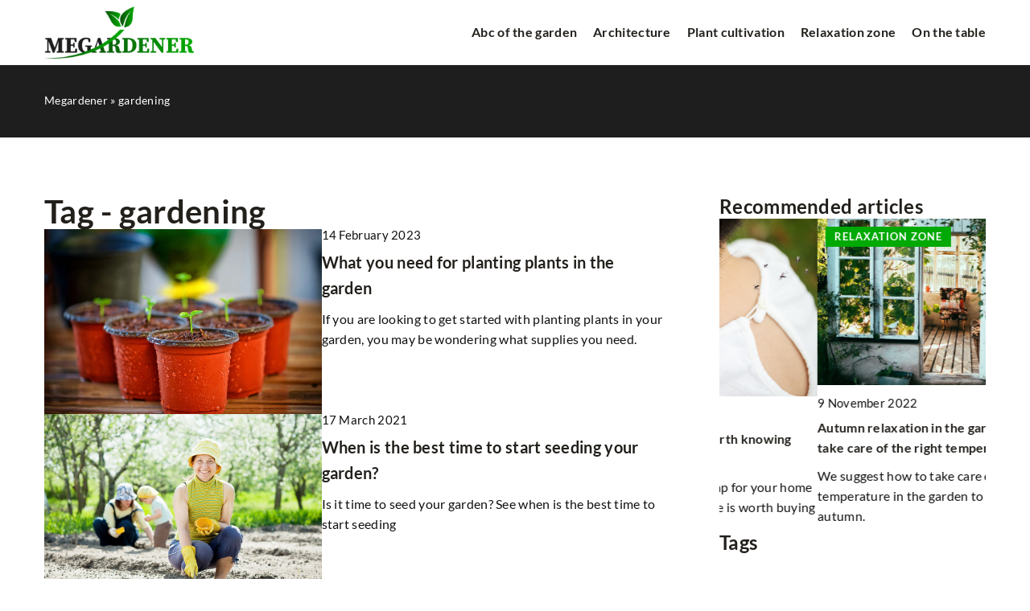

--- FILE ---
content_type: text/html; charset=UTF-8
request_url: https://megardener.com/tag/gardening/
body_size: 12769
content:
<!DOCTYPE html>
<html lang="en">
<head><meta charset="UTF-8"><script>if(navigator.userAgent.match(/MSIE|Internet Explorer/i)||navigator.userAgent.match(/Trident\/7\..*?rv:11/i)){var href=document.location.href;if(!href.match(/[?&]nowprocket/)){if(href.indexOf("?")==-1){if(href.indexOf("#")==-1){document.location.href=href+"?nowprocket=1"}else{document.location.href=href.replace("#","?nowprocket=1#")}}else{if(href.indexOf("#")==-1){document.location.href=href+"&nowprocket=1"}else{document.location.href=href.replace("#","&nowprocket=1#")}}}}</script><script>(()=>{class RocketLazyLoadScripts{constructor(){this.v="1.2.6",this.triggerEvents=["keydown","mousedown","mousemove","touchmove","touchstart","touchend","wheel"],this.userEventHandler=this.t.bind(this),this.touchStartHandler=this.i.bind(this),this.touchMoveHandler=this.o.bind(this),this.touchEndHandler=this.h.bind(this),this.clickHandler=this.u.bind(this),this.interceptedClicks=[],this.interceptedClickListeners=[],this.l(this),window.addEventListener("pageshow",(t=>{this.persisted=t.persisted,this.everythingLoaded&&this.m()})),this.CSPIssue=sessionStorage.getItem("rocketCSPIssue"),document.addEventListener("securitypolicyviolation",(t=>{this.CSPIssue||"script-src-elem"!==t.violatedDirective||"data"!==t.blockedURI||(this.CSPIssue=!0,sessionStorage.setItem("rocketCSPIssue",!0))})),document.addEventListener("DOMContentLoaded",(()=>{this.k()})),this.delayedScripts={normal:[],async:[],defer:[]},this.trash=[],this.allJQueries=[]}p(t){document.hidden?t.t():(this.triggerEvents.forEach((e=>window.addEventListener(e,t.userEventHandler,{passive:!0}))),window.addEventListener("touchstart",t.touchStartHandler,{passive:!0}),window.addEventListener("mousedown",t.touchStartHandler),document.addEventListener("visibilitychange",t.userEventHandler))}_(){this.triggerEvents.forEach((t=>window.removeEventListener(t,this.userEventHandler,{passive:!0}))),document.removeEventListener("visibilitychange",this.userEventHandler)}i(t){"HTML"!==t.target.tagName&&(window.addEventListener("touchend",this.touchEndHandler),window.addEventListener("mouseup",this.touchEndHandler),window.addEventListener("touchmove",this.touchMoveHandler,{passive:!0}),window.addEventListener("mousemove",this.touchMoveHandler),t.target.addEventListener("click",this.clickHandler),this.L(t.target,!0),this.S(t.target,"onclick","rocket-onclick"),this.C())}o(t){window.removeEventListener("touchend",this.touchEndHandler),window.removeEventListener("mouseup",this.touchEndHandler),window.removeEventListener("touchmove",this.touchMoveHandler,{passive:!0}),window.removeEventListener("mousemove",this.touchMoveHandler),t.target.removeEventListener("click",this.clickHandler),this.L(t.target,!1),this.S(t.target,"rocket-onclick","onclick"),this.M()}h(){window.removeEventListener("touchend",this.touchEndHandler),window.removeEventListener("mouseup",this.touchEndHandler),window.removeEventListener("touchmove",this.touchMoveHandler,{passive:!0}),window.removeEventListener("mousemove",this.touchMoveHandler)}u(t){t.target.removeEventListener("click",this.clickHandler),this.L(t.target,!1),this.S(t.target,"rocket-onclick","onclick"),this.interceptedClicks.push(t),t.preventDefault(),t.stopPropagation(),t.stopImmediatePropagation(),this.M()}O(){window.removeEventListener("touchstart",this.touchStartHandler,{passive:!0}),window.removeEventListener("mousedown",this.touchStartHandler),this.interceptedClicks.forEach((t=>{t.target.dispatchEvent(new MouseEvent("click",{view:t.view,bubbles:!0,cancelable:!0}))}))}l(t){EventTarget.prototype.addEventListenerWPRocketBase=EventTarget.prototype.addEventListener,EventTarget.prototype.addEventListener=function(e,i,o){"click"!==e||t.windowLoaded||i===t.clickHandler||t.interceptedClickListeners.push({target:this,func:i,options:o}),(this||window).addEventListenerWPRocketBase(e,i,o)}}L(t,e){this.interceptedClickListeners.forEach((i=>{i.target===t&&(e?t.removeEventListener("click",i.func,i.options):t.addEventListener("click",i.func,i.options))})),t.parentNode!==document.documentElement&&this.L(t.parentNode,e)}D(){return new Promise((t=>{this.P?this.M=t:t()}))}C(){this.P=!0}M(){this.P=!1}S(t,e,i){t.hasAttribute&&t.hasAttribute(e)&&(event.target.setAttribute(i,event.target.getAttribute(e)),event.target.removeAttribute(e))}t(){this._(this),"loading"===document.readyState?document.addEventListener("DOMContentLoaded",this.R.bind(this)):this.R()}k(){let t=[];document.querySelectorAll("script[type=rocketlazyloadscript][data-rocket-src]").forEach((e=>{let i=e.getAttribute("data-rocket-src");if(i&&!i.startsWith("data:")){0===i.indexOf("//")&&(i=location.protocol+i);try{const o=new URL(i).origin;o!==location.origin&&t.push({src:o,crossOrigin:e.crossOrigin||"module"===e.getAttribute("data-rocket-type")})}catch(t){}}})),t=[...new Map(t.map((t=>[JSON.stringify(t),t]))).values()],this.T(t,"preconnect")}async R(){this.lastBreath=Date.now(),this.j(this),this.F(this),this.I(),this.W(),this.q(),await this.A(this.delayedScripts.normal),await this.A(this.delayedScripts.defer),await this.A(this.delayedScripts.async);try{await this.U(),await this.H(this),await this.J()}catch(t){console.error(t)}window.dispatchEvent(new Event("rocket-allScriptsLoaded")),this.everythingLoaded=!0,this.D().then((()=>{this.O()})),this.N()}W(){document.querySelectorAll("script[type=rocketlazyloadscript]").forEach((t=>{t.hasAttribute("data-rocket-src")?t.hasAttribute("async")&&!1!==t.async?this.delayedScripts.async.push(t):t.hasAttribute("defer")&&!1!==t.defer||"module"===t.getAttribute("data-rocket-type")?this.delayedScripts.defer.push(t):this.delayedScripts.normal.push(t):this.delayedScripts.normal.push(t)}))}async B(t){if(await this.G(),!0!==t.noModule||!("noModule"in HTMLScriptElement.prototype))return new Promise((e=>{let i;function o(){(i||t).setAttribute("data-rocket-status","executed"),e()}try{if(navigator.userAgent.indexOf("Firefox/")>0||""===navigator.vendor||this.CSPIssue)i=document.createElement("script"),[...t.attributes].forEach((t=>{let e=t.nodeName;"type"!==e&&("data-rocket-type"===e&&(e="type"),"data-rocket-src"===e&&(e="src"),i.setAttribute(e,t.nodeValue))})),t.text&&(i.text=t.text),i.hasAttribute("src")?(i.addEventListener("load",o),i.addEventListener("error",(function(){i.setAttribute("data-rocket-status","failed-network"),e()})),setTimeout((()=>{i.isConnected||e()}),1)):(i.text=t.text,o()),t.parentNode.replaceChild(i,t);else{const i=t.getAttribute("data-rocket-type"),s=t.getAttribute("data-rocket-src");i?(t.type=i,t.removeAttribute("data-rocket-type")):t.removeAttribute("type"),t.addEventListener("load",o),t.addEventListener("error",(i=>{this.CSPIssue&&i.target.src.startsWith("data:")?(console.log("WPRocket: data-uri blocked by CSP -> fallback"),t.removeAttribute("src"),this.B(t).then(e)):(t.setAttribute("data-rocket-status","failed-network"),e())})),s?(t.removeAttribute("data-rocket-src"),t.src=s):t.src="data:text/javascript;base64,"+window.btoa(unescape(encodeURIComponent(t.text)))}}catch(i){t.setAttribute("data-rocket-status","failed-transform"),e()}}));t.setAttribute("data-rocket-status","skipped")}async A(t){const e=t.shift();return e&&e.isConnected?(await this.B(e),this.A(t)):Promise.resolve()}q(){this.T([...this.delayedScripts.normal,...this.delayedScripts.defer,...this.delayedScripts.async],"preload")}T(t,e){var i=document.createDocumentFragment();t.forEach((t=>{const o=t.getAttribute&&t.getAttribute("data-rocket-src")||t.src;if(o&&!o.startsWith("data:")){const s=document.createElement("link");s.href=o,s.rel=e,"preconnect"!==e&&(s.as="script"),t.getAttribute&&"module"===t.getAttribute("data-rocket-type")&&(s.crossOrigin=!0),t.crossOrigin&&(s.crossOrigin=t.crossOrigin),t.integrity&&(s.integrity=t.integrity),i.appendChild(s),this.trash.push(s)}})),document.head.appendChild(i)}j(t){let e={};function i(i,o){return e[o].eventsToRewrite.indexOf(i)>=0&&!t.everythingLoaded?"rocket-"+i:i}function o(t,o){!function(t){e[t]||(e[t]={originalFunctions:{add:t.addEventListener,remove:t.removeEventListener},eventsToRewrite:[]},t.addEventListener=function(){arguments[0]=i(arguments[0],t),e[t].originalFunctions.add.apply(t,arguments)},t.removeEventListener=function(){arguments[0]=i(arguments[0],t),e[t].originalFunctions.remove.apply(t,arguments)})}(t),e[t].eventsToRewrite.push(o)}function s(e,i){let o=e[i];e[i]=null,Object.defineProperty(e,i,{get:()=>o||function(){},set(s){t.everythingLoaded?o=s:e["rocket"+i]=o=s}})}o(document,"DOMContentLoaded"),o(window,"DOMContentLoaded"),o(window,"load"),o(window,"pageshow"),o(document,"readystatechange"),s(document,"onreadystatechange"),s(window,"onload"),s(window,"onpageshow");try{Object.defineProperty(document,"readyState",{get:()=>t.rocketReadyState,set(e){t.rocketReadyState=e},configurable:!0}),document.readyState="loading"}catch(t){console.log("WPRocket DJE readyState conflict, bypassing")}}F(t){let e;function i(e){return t.everythingLoaded?e:e.split(" ").map((t=>"load"===t||0===t.indexOf("load.")?"rocket-jquery-load":t)).join(" ")}function o(o){function s(t){const e=o.fn[t];o.fn[t]=o.fn.init.prototype[t]=function(){return this[0]===window&&("string"==typeof arguments[0]||arguments[0]instanceof String?arguments[0]=i(arguments[0]):"object"==typeof arguments[0]&&Object.keys(arguments[0]).forEach((t=>{const e=arguments[0][t];delete arguments[0][t],arguments[0][i(t)]=e}))),e.apply(this,arguments),this}}o&&o.fn&&!t.allJQueries.includes(o)&&(o.fn.ready=o.fn.init.prototype.ready=function(e){return t.domReadyFired?e.bind(document)(o):document.addEventListener("rocket-DOMContentLoaded",(()=>e.bind(document)(o))),o([])},s("on"),s("one"),t.allJQueries.push(o)),e=o}o(window.jQuery),Object.defineProperty(window,"jQuery",{get:()=>e,set(t){o(t)}})}async H(t){const e=document.querySelector("script[data-webpack]");e&&(await async function(){return new Promise((t=>{e.addEventListener("load",t),e.addEventListener("error",t)}))}(),await t.K(),await t.H(t))}async U(){this.domReadyFired=!0;try{document.readyState="interactive"}catch(t){}await this.G(),document.dispatchEvent(new Event("rocket-readystatechange")),await this.G(),document.rocketonreadystatechange&&document.rocketonreadystatechange(),await this.G(),document.dispatchEvent(new Event("rocket-DOMContentLoaded")),await this.G(),window.dispatchEvent(new Event("rocket-DOMContentLoaded"))}async J(){try{document.readyState="complete"}catch(t){}await this.G(),document.dispatchEvent(new Event("rocket-readystatechange")),await this.G(),document.rocketonreadystatechange&&document.rocketonreadystatechange(),await this.G(),window.dispatchEvent(new Event("rocket-load")),await this.G(),window.rocketonload&&window.rocketonload(),await this.G(),this.allJQueries.forEach((t=>t(window).trigger("rocket-jquery-load"))),await this.G();const t=new Event("rocket-pageshow");t.persisted=this.persisted,window.dispatchEvent(t),await this.G(),window.rocketonpageshow&&window.rocketonpageshow({persisted:this.persisted}),this.windowLoaded=!0}m(){document.onreadystatechange&&document.onreadystatechange(),window.onload&&window.onload(),window.onpageshow&&window.onpageshow({persisted:this.persisted})}I(){const t=new Map;document.write=document.writeln=function(e){const i=document.currentScript;i||console.error("WPRocket unable to document.write this: "+e);const o=document.createRange(),s=i.parentElement;let n=t.get(i);void 0===n&&(n=i.nextSibling,t.set(i,n));const c=document.createDocumentFragment();o.setStart(c,0),c.appendChild(o.createContextualFragment(e)),s.insertBefore(c,n)}}async G(){Date.now()-this.lastBreath>45&&(await this.K(),this.lastBreath=Date.now())}async K(){return document.hidden?new Promise((t=>setTimeout(t))):new Promise((t=>requestAnimationFrame(t)))}N(){this.trash.forEach((t=>t.remove()))}static run(){const t=new RocketLazyLoadScripts;t.p(t)}}RocketLazyLoadScripts.run()})();</script>
	
	<meta name="viewport" content="width=device-width, initial-scale=1">
		<meta name='robots' content='noindex, follow' />

	<!-- This site is optimized with the Yoast SEO plugin v23.4 - https://yoast.com/wordpress/plugins/seo/ -->
	<title>gardening Archives - Megardener</title>
	<meta property="og:locale" content="en_US" />
	<meta property="og:type" content="article" />
	<meta property="og:title" content="gardening Archives - Megardener" />
	<meta property="og:url" content="https://megardener.com/tag/gardening/" />
	<meta property="og:site_name" content="Megardener" />
	<meta name="twitter:card" content="summary_large_image" />
	<script type="application/ld+json" class="yoast-schema-graph">{"@context":"https://schema.org","@graph":[{"@type":"CollectionPage","@id":"https://megardener.com/tag/gardening/","url":"https://megardener.com/tag/gardening/","name":"gardening Archives - Megardener","isPartOf":{"@id":"https://megardener.com/#website"},"primaryImageOfPage":{"@id":"https://megardener.com/tag/gardening/#primaryimage"},"image":{"@id":"https://megardener.com/tag/gardening/#primaryimage"},"thumbnailUrl":"https://megardener.com/wp-content/uploads/2023/02/yard-2253111_1280.jpg","inLanguage":"en-US"},{"@type":"ImageObject","inLanguage":"en-US","@id":"https://megardener.com/tag/gardening/#primaryimage","url":"https://megardener.com/wp-content/uploads/2023/02/yard-2253111_1280.jpg","contentUrl":"https://megardener.com/wp-content/uploads/2023/02/yard-2253111_1280.jpg","width":1280,"height":853,"caption":"JesusLeal/pixabay.com"},{"@type":"WebSite","@id":"https://megardener.com/#website","url":"https://megardener.com/","name":"Megardener","description":"","potentialAction":[{"@type":"SearchAction","target":{"@type":"EntryPoint","urlTemplate":"https://megardener.com/?s={search_term_string}"},"query-input":{"@type":"PropertyValueSpecification","valueRequired":true,"valueName":"search_term_string"}}],"inLanguage":"en-US"}]}</script>
	<!-- / Yoast SEO plugin. -->


<link rel='dns-prefetch' href='//cdnjs.cloudflare.com' />

<!-- megardener.com is managing ads with Advanced Ads 1.54.1 --><!--noptimize--><script id="megar-ready">
			window.advanced_ads_ready=function(e,a){a=a||"complete";var d=function(e){return"interactive"===a?"loading"!==e:"complete"===e};d(document.readyState)?e():document.addEventListener("readystatechange",(function(a){d(a.target.readyState)&&e()}),{once:"interactive"===a})},window.advanced_ads_ready_queue=window.advanced_ads_ready_queue||[];		</script>
		<!--/noptimize--><style id='wp-emoji-styles-inline-css' type='text/css'>

	img.wp-smiley, img.emoji {
		display: inline !important;
		border: none !important;
		box-shadow: none !important;
		height: 1em !important;
		width: 1em !important;
		margin: 0 0.07em !important;
		vertical-align: -0.1em !important;
		background: none !important;
		padding: 0 !important;
	}
</style>
<style id='classic-theme-styles-inline-css' type='text/css'>
/*! This file is auto-generated */
.wp-block-button__link{color:#fff;background-color:#32373c;border-radius:9999px;box-shadow:none;text-decoration:none;padding:calc(.667em + 2px) calc(1.333em + 2px);font-size:1.125em}.wp-block-file__button{background:#32373c;color:#fff;text-decoration:none}
</style>
<style id='global-styles-inline-css' type='text/css'>
:root{--wp--preset--aspect-ratio--square: 1;--wp--preset--aspect-ratio--4-3: 4/3;--wp--preset--aspect-ratio--3-4: 3/4;--wp--preset--aspect-ratio--3-2: 3/2;--wp--preset--aspect-ratio--2-3: 2/3;--wp--preset--aspect-ratio--16-9: 16/9;--wp--preset--aspect-ratio--9-16: 9/16;--wp--preset--color--black: #000000;--wp--preset--color--cyan-bluish-gray: #abb8c3;--wp--preset--color--white: #ffffff;--wp--preset--color--pale-pink: #f78da7;--wp--preset--color--vivid-red: #cf2e2e;--wp--preset--color--luminous-vivid-orange: #ff6900;--wp--preset--color--luminous-vivid-amber: #fcb900;--wp--preset--color--light-green-cyan: #7bdcb5;--wp--preset--color--vivid-green-cyan: #00d084;--wp--preset--color--pale-cyan-blue: #8ed1fc;--wp--preset--color--vivid-cyan-blue: #0693e3;--wp--preset--color--vivid-purple: #9b51e0;--wp--preset--gradient--vivid-cyan-blue-to-vivid-purple: linear-gradient(135deg,rgba(6,147,227,1) 0%,rgb(155,81,224) 100%);--wp--preset--gradient--light-green-cyan-to-vivid-green-cyan: linear-gradient(135deg,rgb(122,220,180) 0%,rgb(0,208,130) 100%);--wp--preset--gradient--luminous-vivid-amber-to-luminous-vivid-orange: linear-gradient(135deg,rgba(252,185,0,1) 0%,rgba(255,105,0,1) 100%);--wp--preset--gradient--luminous-vivid-orange-to-vivid-red: linear-gradient(135deg,rgba(255,105,0,1) 0%,rgb(207,46,46) 100%);--wp--preset--gradient--very-light-gray-to-cyan-bluish-gray: linear-gradient(135deg,rgb(238,238,238) 0%,rgb(169,184,195) 100%);--wp--preset--gradient--cool-to-warm-spectrum: linear-gradient(135deg,rgb(74,234,220) 0%,rgb(151,120,209) 20%,rgb(207,42,186) 40%,rgb(238,44,130) 60%,rgb(251,105,98) 80%,rgb(254,248,76) 100%);--wp--preset--gradient--blush-light-purple: linear-gradient(135deg,rgb(255,206,236) 0%,rgb(152,150,240) 100%);--wp--preset--gradient--blush-bordeaux: linear-gradient(135deg,rgb(254,205,165) 0%,rgb(254,45,45) 50%,rgb(107,0,62) 100%);--wp--preset--gradient--luminous-dusk: linear-gradient(135deg,rgb(255,203,112) 0%,rgb(199,81,192) 50%,rgb(65,88,208) 100%);--wp--preset--gradient--pale-ocean: linear-gradient(135deg,rgb(255,245,203) 0%,rgb(182,227,212) 50%,rgb(51,167,181) 100%);--wp--preset--gradient--electric-grass: linear-gradient(135deg,rgb(202,248,128) 0%,rgb(113,206,126) 100%);--wp--preset--gradient--midnight: linear-gradient(135deg,rgb(2,3,129) 0%,rgb(40,116,252) 100%);--wp--preset--font-size--small: 13px;--wp--preset--font-size--medium: 20px;--wp--preset--font-size--large: 36px;--wp--preset--font-size--x-large: 42px;--wp--preset--spacing--20: 0.44rem;--wp--preset--spacing--30: 0.67rem;--wp--preset--spacing--40: 1rem;--wp--preset--spacing--50: 1.5rem;--wp--preset--spacing--60: 2.25rem;--wp--preset--spacing--70: 3.38rem;--wp--preset--spacing--80: 5.06rem;--wp--preset--shadow--natural: 6px 6px 9px rgba(0, 0, 0, 0.2);--wp--preset--shadow--deep: 12px 12px 50px rgba(0, 0, 0, 0.4);--wp--preset--shadow--sharp: 6px 6px 0px rgba(0, 0, 0, 0.2);--wp--preset--shadow--outlined: 6px 6px 0px -3px rgba(255, 255, 255, 1), 6px 6px rgba(0, 0, 0, 1);--wp--preset--shadow--crisp: 6px 6px 0px rgba(0, 0, 0, 1);}:where(.is-layout-flex){gap: 0.5em;}:where(.is-layout-grid){gap: 0.5em;}body .is-layout-flex{display: flex;}.is-layout-flex{flex-wrap: wrap;align-items: center;}.is-layout-flex > :is(*, div){margin: 0;}body .is-layout-grid{display: grid;}.is-layout-grid > :is(*, div){margin: 0;}:where(.wp-block-columns.is-layout-flex){gap: 2em;}:where(.wp-block-columns.is-layout-grid){gap: 2em;}:where(.wp-block-post-template.is-layout-flex){gap: 1.25em;}:where(.wp-block-post-template.is-layout-grid){gap: 1.25em;}.has-black-color{color: var(--wp--preset--color--black) !important;}.has-cyan-bluish-gray-color{color: var(--wp--preset--color--cyan-bluish-gray) !important;}.has-white-color{color: var(--wp--preset--color--white) !important;}.has-pale-pink-color{color: var(--wp--preset--color--pale-pink) !important;}.has-vivid-red-color{color: var(--wp--preset--color--vivid-red) !important;}.has-luminous-vivid-orange-color{color: var(--wp--preset--color--luminous-vivid-orange) !important;}.has-luminous-vivid-amber-color{color: var(--wp--preset--color--luminous-vivid-amber) !important;}.has-light-green-cyan-color{color: var(--wp--preset--color--light-green-cyan) !important;}.has-vivid-green-cyan-color{color: var(--wp--preset--color--vivid-green-cyan) !important;}.has-pale-cyan-blue-color{color: var(--wp--preset--color--pale-cyan-blue) !important;}.has-vivid-cyan-blue-color{color: var(--wp--preset--color--vivid-cyan-blue) !important;}.has-vivid-purple-color{color: var(--wp--preset--color--vivid-purple) !important;}.has-black-background-color{background-color: var(--wp--preset--color--black) !important;}.has-cyan-bluish-gray-background-color{background-color: var(--wp--preset--color--cyan-bluish-gray) !important;}.has-white-background-color{background-color: var(--wp--preset--color--white) !important;}.has-pale-pink-background-color{background-color: var(--wp--preset--color--pale-pink) !important;}.has-vivid-red-background-color{background-color: var(--wp--preset--color--vivid-red) !important;}.has-luminous-vivid-orange-background-color{background-color: var(--wp--preset--color--luminous-vivid-orange) !important;}.has-luminous-vivid-amber-background-color{background-color: var(--wp--preset--color--luminous-vivid-amber) !important;}.has-light-green-cyan-background-color{background-color: var(--wp--preset--color--light-green-cyan) !important;}.has-vivid-green-cyan-background-color{background-color: var(--wp--preset--color--vivid-green-cyan) !important;}.has-pale-cyan-blue-background-color{background-color: var(--wp--preset--color--pale-cyan-blue) !important;}.has-vivid-cyan-blue-background-color{background-color: var(--wp--preset--color--vivid-cyan-blue) !important;}.has-vivid-purple-background-color{background-color: var(--wp--preset--color--vivid-purple) !important;}.has-black-border-color{border-color: var(--wp--preset--color--black) !important;}.has-cyan-bluish-gray-border-color{border-color: var(--wp--preset--color--cyan-bluish-gray) !important;}.has-white-border-color{border-color: var(--wp--preset--color--white) !important;}.has-pale-pink-border-color{border-color: var(--wp--preset--color--pale-pink) !important;}.has-vivid-red-border-color{border-color: var(--wp--preset--color--vivid-red) !important;}.has-luminous-vivid-orange-border-color{border-color: var(--wp--preset--color--luminous-vivid-orange) !important;}.has-luminous-vivid-amber-border-color{border-color: var(--wp--preset--color--luminous-vivid-amber) !important;}.has-light-green-cyan-border-color{border-color: var(--wp--preset--color--light-green-cyan) !important;}.has-vivid-green-cyan-border-color{border-color: var(--wp--preset--color--vivid-green-cyan) !important;}.has-pale-cyan-blue-border-color{border-color: var(--wp--preset--color--pale-cyan-blue) !important;}.has-vivid-cyan-blue-border-color{border-color: var(--wp--preset--color--vivid-cyan-blue) !important;}.has-vivid-purple-border-color{border-color: var(--wp--preset--color--vivid-purple) !important;}.has-vivid-cyan-blue-to-vivid-purple-gradient-background{background: var(--wp--preset--gradient--vivid-cyan-blue-to-vivid-purple) !important;}.has-light-green-cyan-to-vivid-green-cyan-gradient-background{background: var(--wp--preset--gradient--light-green-cyan-to-vivid-green-cyan) !important;}.has-luminous-vivid-amber-to-luminous-vivid-orange-gradient-background{background: var(--wp--preset--gradient--luminous-vivid-amber-to-luminous-vivid-orange) !important;}.has-luminous-vivid-orange-to-vivid-red-gradient-background{background: var(--wp--preset--gradient--luminous-vivid-orange-to-vivid-red) !important;}.has-very-light-gray-to-cyan-bluish-gray-gradient-background{background: var(--wp--preset--gradient--very-light-gray-to-cyan-bluish-gray) !important;}.has-cool-to-warm-spectrum-gradient-background{background: var(--wp--preset--gradient--cool-to-warm-spectrum) !important;}.has-blush-light-purple-gradient-background{background: var(--wp--preset--gradient--blush-light-purple) !important;}.has-blush-bordeaux-gradient-background{background: var(--wp--preset--gradient--blush-bordeaux) !important;}.has-luminous-dusk-gradient-background{background: var(--wp--preset--gradient--luminous-dusk) !important;}.has-pale-ocean-gradient-background{background: var(--wp--preset--gradient--pale-ocean) !important;}.has-electric-grass-gradient-background{background: var(--wp--preset--gradient--electric-grass) !important;}.has-midnight-gradient-background{background: var(--wp--preset--gradient--midnight) !important;}.has-small-font-size{font-size: var(--wp--preset--font-size--small) !important;}.has-medium-font-size{font-size: var(--wp--preset--font-size--medium) !important;}.has-large-font-size{font-size: var(--wp--preset--font-size--large) !important;}.has-x-large-font-size{font-size: var(--wp--preset--font-size--x-large) !important;}
:where(.wp-block-post-template.is-layout-flex){gap: 1.25em;}:where(.wp-block-post-template.is-layout-grid){gap: 1.25em;}
:where(.wp-block-columns.is-layout-flex){gap: 2em;}:where(.wp-block-columns.is-layout-grid){gap: 2em;}
:root :where(.wp-block-pullquote){font-size: 1.5em;line-height: 1.6;}
</style>
<link data-minify="1" rel='stylesheet' id='mainstyle-css' href='https://megardener.com/wp-content/cache/min/1/wp-content/themes/knight-theme/style.css?ver=1703276991' type='text/css' media='all' />
<script type="text/javascript" src="https://megardener.com/wp-includes/js/jquery/jquery.min.js?ver=3.7.1" id="jquery-core-js"></script>
<script type="text/javascript" src="https://megardener.com/wp-includes/js/jquery/jquery-migrate.min.js?ver=3.4.1" id="jquery-migrate-js" data-rocket-defer defer></script>
<script  type="application/ld+json">
        {
          "@context": "https://schema.org",
          "@type": "BreadcrumbList",
          "itemListElement": [{"@type": "ListItem","position": 1,"name": "megardener","item": "https://megardener.com" },]
        }
        </script>    <style>
    @font-face {font-family: 'Lato';font-style: normal;font-weight: 400;src: url('https://megardener.com/wp-content/themes/knight-theme/fonts/Lato-Regular.ttf');font-display: swap;}
    @font-face {font-family: 'Lato';font-style: normal;font-weight: 700;src: url('https://megardener.com/wp-content/themes/knight-theme/fonts/Lato-Bold.ttf');font-display: swap;}
    @font-face {font-family: 'Lato';font-style: normal;font-weight: 900;src: url('https://megardener.com/wp-content/themes/knight-theme/fonts/Lato-Black.ttf');font-display: swap;}
    </style>
<link rel="icon" href="https://megardener.com/wp-content/uploads/2021/03/czaswogrodzie-favicon.png" sizes="32x32" />
<link rel="icon" href="https://megardener.com/wp-content/uploads/2021/03/czaswogrodzie-favicon.png" sizes="192x192" />
<link rel="apple-touch-icon" href="https://megardener.com/wp-content/uploads/2021/03/czaswogrodzie-favicon.png" />
<meta name="msapplication-TileImage" content="https://megardener.com/wp-content/uploads/2021/03/czaswogrodzie-favicon.png" />
<noscript><style id="rocket-lazyload-nojs-css">.rll-youtube-player, [data-lazy-src]{display:none !important;}</style></noscript>
	<!-- Global site tag (gtag.js) - Google Analytics -->
	<script type="rocketlazyloadscript" async data-rocket-src="https://www.googletagmanager.com/gtag/js?id=G-K4220RBHF0"></script>
	<script type="rocketlazyloadscript">
	  window.dataLayer = window.dataLayer || [];
	  function gtag(){dataLayer.push(arguments);}
	  gtag('js', new Date());

	  gtag('config', 'G-K4220RBHF0');
	</script>



</head>

<body class="archive tag tag-gardening tag-132 aa-prefix-megar-">


	<header class="k_header">
		<div class="k_conatiner k-flex-between">
			<nav id="mainnav" class="mainnav" role="navigation">
				<div class="menu-menu-glowne-container"><ul id="menu-menu-glowne" class="menu"><li id="menu-item-17614" class="menu-item menu-item-type-taxonomy menu-item-object-category menu-item-17614"><a href="https://megardener.com/category/abc-of-the-garden/">Abc of the garden</a></li>
<li id="menu-item-17615" class="menu-item menu-item-type-taxonomy menu-item-object-category menu-item-has-children menu-item-17615"><a href="https://megardener.com/category/architecture/">Architecture</a>
<ul class="sub-menu">
	<li id="menu-item-17688" class="menu-item menu-item-type-taxonomy menu-item-object-category menu-item-17688"><a href="https://megardener.com/category/architecture/terrace/">Terrace</a></li>
	<li id="menu-item-17686" class="menu-item menu-item-type-taxonomy menu-item-object-category menu-item-17686"><a href="https://megardener.com/category/architecture/lighting/">Lighting</a></li>
	<li id="menu-item-17684" class="menu-item menu-item-type-taxonomy menu-item-object-category menu-item-17684"><a href="https://megardener.com/category/architecture/decorations/">Decorations</a></li>
	<li id="menu-item-17687" class="menu-item menu-item-type-taxonomy menu-item-object-category menu-item-17687"><a href="https://megardener.com/category/architecture/systems-and-technologies/">Systems and technologies</a></li>
	<li id="menu-item-17685" class="menu-item menu-item-type-taxonomy menu-item-object-category menu-item-17685"><a href="https://megardener.com/category/architecture/other/">Other</a></li>
</ul>
</li>
<li id="menu-item-17616" class="menu-item menu-item-type-taxonomy menu-item-object-category menu-item-17616"><a href="https://megardener.com/category/plant-cultivation/">Plant cultivation</a></li>
<li id="menu-item-17617" class="menu-item menu-item-type-taxonomy menu-item-object-category menu-item-17617"><a href="https://megardener.com/category/relaxation-zone/">Relaxation zone</a></li>
<li id="menu-item-17618" class="menu-item menu-item-type-taxonomy menu-item-object-category menu-item-17618"><a href="https://megardener.com/category/on-the-table/">On the table</a></li>
</ul></div>			</nav>
			<div class="k_logo">
								<a href="https://megardener.com/">
					<img width="500" height="175" src="https://megardener.com/wp-content/uploads/2023/12/megardener@3x-e1703275406559.png" class="logo-main" alt="megardener.com">
				</a>
							</div>
			<div class="mobile-menu">
				<div id="btn-menu">
					<svg class="ham hamRotate ham8" viewBox="0 0 100 100" width="80" onclick="this.classList.toggle('active')">
						<path class="line top" d="m 30,33 h 40 c 3.722839,0 7.5,3.126468 7.5,8.578427 0,5.451959 -2.727029,8.421573 -7.5,8.421573 h -20" />
						<path class="line middle"d="m 30,50 h 40" />
						<path class="line bottom" d="m 70,67 h -40 c 0,0 -7.5,-0.802118 -7.5,-8.365747 0,-7.563629 7.5,-8.634253 7.5,-8.634253 h 20" />
					</svg>
				</div>
			</div>
		</div>
	</header>

<section class="k_blog_banner k_bg_section k-flex-v-center">
	<div class="k_conatiner k-pt-3 k-pb-3 k_relative k-flex-center">
		<ul id="breadcrumbs" class="k_breadcrumbs"><li class="item-home"><a class="bread-link bread-home" href="https://megardener.com" title="megardener">megardener</a></li><li class="separator separator-home"> &#187; </li><li data-id="12" class="item-current item-tag-132 item-tag-gardening"><strong class="bread-current bread-tag-132 bread-tag-gardening">gardening</strong></li></ul>	</div>
</section>

<section class="k_post_section k-pt-7 k-pb-7 k-pt-5-m k-pb-5-m">
	<div class="k_conatiner k_conatiner-col">
		
		<div class="k_col-7 k_blog-post-full k-flex k-flex-between k-flex-v-start k-gap-50-30px">
			<div class="k-flex">
					<h1 class="k_page_h1 k-page-title-h1">
						<span class="k_relative">Tag - gardening</span>	
					</h1>
			</div>
			
															<div class="k_post-item">
													<div class="k_post-image">
								<a class="k-flex" href="https://megardener.com/what-you-need-for-planting-plants-in-the-garden/" rel="nofollow"><img width="1280" height="853" src="https://megardener.com/wp-content/uploads/2023/02/yard-2253111_1280.jpg" class="attachment-full size-full wp-post-image" alt="What you need for planting plants in the garden" decoding="async" fetchpriority="high" /></a>     
							</div>
												<div class="k_post-content k-flex">
							<div class="k_post-date k-flex k-mb-1"><time>14 February 2023</time></div>
							<div class="k_post-title "><a class="k_weight-semibold" href="https://megardener.com/what-you-need-for-planting-plants-in-the-garden/"> What you need for planting plants in the garden</a></div>
							
							<div class="k_post-excerpt k-mt-1 k-second-color k-flex"> <p>If you are looking to get started with  planting plants in your garden, you may be wondering what supplies you need.</p>
</div>
							
						</div>
					</div>	
									<div class="k_post-item">
													<div class="k_post-image">
								<a class="k-flex" href="https://megardener.com/when-is-the-best-time-to-start-seeding-your-garden/" rel="nofollow"><img width="1280" height="853" src="https://megardener.com/wp-content/uploads/2021/04/women-kid-sows-seeds_Easy-Resize.com_.jpg" class="attachment-full size-full wp-post-image" alt="When is the best time to start seeding your garden?" decoding="async" /></a>     
							</div>
												<div class="k_post-content k-flex">
							<div class="k_post-date k-flex k-mb-1"><time>17 March 2021</time></div>
							<div class="k_post-title "><a class="k_weight-semibold" href="https://megardener.com/when-is-the-best-time-to-start-seeding-your-garden/"> When is the best time to start seeding your garden?</a></div>
							
							<div class="k_post-excerpt k-mt-1 k-second-color k-flex"> <p>Is it time to seed your garden? See when is the best time to start seeding</p>
</div>
							
						</div>
					</div>	
								
			
		</div>
		<div class="k_col-3 k-mt-5-m k-flex k-gap-50 k-flex-v-start">
			<div class="k_blog-cat-post k-gap-30 k-flex">
				<div class="k-cat-name k-flex k-third-color k_subtitle-24">Recommended articles</div><div class="k-cat-post-slick k-flex"><div class="k_post-cat-sidebar k-flex k_relative"><div class="k_post-image k-flex k-mb-15"><a class="k-flex" href="https://megardener.com/insecticide-lamp-what-is-worth-knowing-before-buying/" rel="nofollow"><img width="1280" height="853" src="https://megardener.com/wp-content/uploads/2021/05/cute-asian-little-girl-has-skin-rash-allergy-from-mosquito-bite-sucking-blood-neck-while-playing-green-grass-field-outdoor_Easy-Resize.com_.jpg" class="attachment-full size-full wp-post-image" alt="Insecticide lamp. What is worth knowing before buying?" decoding="async" loading="lazy" /></a><div class="k_post-category"><span class="k-color-relaxation-zone">Relaxation zone</span></div></div><div class="k_post-content"><div class="k_post-date k-mb-1"><time>7 April 2021</time></div><a class="k_post-title" href="https://megardener.com/insecticide-lamp-what-is-worth-knowing-before-buying/">Insecticide lamp. What is worth knowing before buying?</a><div class="k_post-excerpt k-mt-1 k-second-color"> Looking for an insecticide lamp for your home or garden? Find out which one is worth buying </div></div></div><div class="k_post-cat-sidebar k-flex k_relative"><div class="k_post-image k-flex k-mb-15"><a class="k-flex" href="https://megardener.com/autumn-relaxation-in-the-garden-how-to-take-care-of-the-right-temperature/" rel="nofollow"><img width="1920" height="1200" src="https://megardener.com/wp-content/uploads/2022/11/arno-smit-iI72r3gSwWY-unsplash.jpg" class="attachment-full size-full wp-post-image" alt="Autumn relaxation in the garden &#8211; how to take care of the right temperature?" decoding="async" loading="lazy" /></a><div class="k_post-category"><span class="k-color-relaxation-zone">Relaxation zone</span></div></div><div class="k_post-content"><div class="k_post-date k-mb-1"><time>9 November 2022</time></div><a class="k_post-title" href="https://megardener.com/autumn-relaxation-in-the-garden-how-to-take-care-of-the-right-temperature/">Autumn relaxation in the garden &#8211; how to take care of the right temperature?</a><div class="k_post-excerpt k-mt-1 k-second-color"> We suggest how to take care of the right temperature in the garden to enjoy it also in autumn. 
</div></div></div><div class="k_post-cat-sidebar k-flex k_relative"><div class="k_post-image k-flex k-mb-15"><a class="k-flex" href="https://megardener.com/paths-in-the-garden-how-to-illuminate%ef%bf%bc/" rel="nofollow"><img width="1280" height="722" src="https://megardener.com/wp-content/uploads/2022/09/lights-gcf6fab4e2_1280.jpg" class="attachment-full size-full wp-post-image" alt="Paths in the garden &#8211; how to illuminate?" decoding="async" loading="lazy" /></a><div class="k_post-category"><span class="k-color-architecture">Architecture</span><span class="k-color-lighting">Lighting</span></div></div><div class="k_post-content"><div class="k_post-date k-mb-1"><time>20 September 2022</time></div><a class="k_post-title" href="https://megardener.com/paths-in-the-garden-how-to-illuminate%ef%bf%bc/">Paths in the garden &#8211; how to illuminate?</a><div class="k_post-excerpt k-mt-1 k-second-color"> Are you arranging your garden and looking for the perfect lighting that will ensure the safety of walking along its paths, but will also become an interesting decoration? We suggest which models you should choose! 
</div></div></div></div>			</div>
			
			
						
						<div class="k_blog-tags">
				<div class="k_blog-tags-title k-third-color k_subtitle-24">Tags</div>
				<ul class="k-flex">
					<li class="tag_item"><a href="https://megardener.com/tag/kitchen/" rel="nofollow" data-tag-count="2">kitchen</a></li><li class="tag_item"><a href="https://megardener.com/tag/terrace-arrangement/" rel="nofollow" data-tag-count="10">terrace arrangement</a></li><li class="tag_item"><a href="https://megardener.com/tag/lawn-care/" rel="nofollow" data-tag-count="3">lawn care</a></li><li class="tag_item"><a href="https://megardener.com/tag/recipes/" rel="nofollow" data-tag-count="2">recipes</a></li><li class="tag_item"><a href="https://megardener.com/tag/garden-lighting/" rel="nofollow" data-tag-count="3">garden lighting</a></li><li class="tag_item"><a href="https://megardener.com/tag/terrace-decking/" rel="nofollow" data-tag-count="2">terrace decking</a></li><li class="tag_item"><a href="https://megardener.com/tag/patio-furniture/" rel="nofollow" data-tag-count="3">patio furniture</a></li><li class="tag_item"><a href="https://megardener.com/tag/garden-design/" rel="nofollow" data-tag-count="12">garden design</a></li><li class="tag_item"><a href="https://megardener.com/tag/garden-accessories/" rel="nofollow" data-tag-count="2">garden accessories</a></li><li class="tag_item"><a href="https://megardener.com/tag/relax-in-the-garden-2/" rel="nofollow" data-tag-count="2">relax in the garden</a></li>				</ul>
			</div>
						
			<div class="k_blog-post-recent k-flex k-sticky">
				<div class="k_blog-post-recent-title k-third-color k_subtitle-24">Latest articles</div>
				<div class="k_recent-post k-flex"><div class="k_recent-item k-flex k-mt-3"><div class="k_post-image"><a class="k-flex" href="https://megardener.com/creating-the-perfect-gathering-space-with-your-ideal-table-selection/" rel="nofollow"><img width="626" height="417" src="https://megardener.com/wp-content/uploads/2026/01/people-having-fun-office_23-2147668763.jpg" alt="Creating the Perfect Gathering Space with Your Ideal Table Selection" loading="lazy"></a></div><div class="k_post-content"><div class="k_post-date"><time>22 January 2026</time></div><a class="k_post-title" href="https://megardener.com/creating-the-perfect-gathering-space-with-your-ideal-table-selection/">Creating the Perfect Gathering Space with Your Ideal Table Selection</a></div></div><div class="k_recent-item k-flex k-mt-3"><div class="k_post-image"><a class="k-flex" href="https://megardener.com/indulge-in-a-unique-dining-experience-combining-polish-and-african-flavors/" rel="nofollow"><img width="626" height="501" src="https://megardener.com/wp-content/uploads/2025/12/top-view-different-meals-such-as-fried-meat-salad-soup-cake-slice-white-floor_140725-14547.jpg" alt="Indulge in a Unique Dining Experience Combining Polish and African Flavors" loading="lazy"></a></div><div class="k_post-content"><div class="k_post-date"><time>8 December 2025</time></div><a class="k_post-title" href="https://megardener.com/indulge-in-a-unique-dining-experience-combining-polish-and-african-flavors/">Indulge in a Unique Dining Experience Combining Polish and African Flavors</a></div></div><div class="k_recent-item k-flex k-mt-3"><div class="k_post-image"><a class="k-flex" href="https://megardener.com/how-can-you-choose-the-perfect-shade-solution-for-your-garden-oasis/" rel="nofollow"><img width="626" height="417" src="https://megardener.com/wp-content/uploads/2025/11/nature-water-deck-swimming-travel_1203-5594.jpg" alt="How Can You Choose the Perfect Shade Solution for Your Garden Oasis?" loading="lazy"></a></div><div class="k_post-content"><div class="k_post-date"><time>18 November 2025</time></div><a class="k_post-title" href="https://megardener.com/how-can-you-choose-the-perfect-shade-solution-for-your-garden-oasis/">How Can You Choose the Perfect Shade Solution for Your Garden Oasis?</a></div></div><div class="k_recent-item k-flex k-mt-3"><div class="k_post-image"><a class="k-flex" href="https://megardener.com/eco-friendly-benefits-of-choosing-sustainable-materials-for-vehicle-shelters/" rel="nofollow"><img width="626" height="417" src="https://megardener.com/wp-content/uploads/2025/11/futuristic-representation-water-structure_23-2151048165.jpg" alt="Eco-Friendly Benefits of Choosing Sustainable Materials for Vehicle Shelters" loading="lazy"></a></div><div class="k_post-content"><div class="k_post-date"><time>6 November 2025</time></div><a class="k_post-title" href="https://megardener.com/eco-friendly-benefits-of-choosing-sustainable-materials-for-vehicle-shelters/">Eco-Friendly Benefits of Choosing Sustainable Materials for Vehicle Shelters</a></div></div><div class="k_recent-item k-flex k-mt-3"><div class="k_post-image"><a class="k-flex" href="https://megardener.com/advancements-in-drone-detection-technology-for-enhanced-security/" rel="nofollow"><img width="626" height="417" src="https://megardener.com/wp-content/uploads/2025/11/silhouette-man-piloting-drone-sunset-with-sunny-sky-background_158595-6219.jpg" alt="Advancements in Drone Detection Technology for Enhanced Security" loading="lazy"></a></div><div class="k_post-content"><div class="k_post-date"><time>2 November 2025</time></div><a class="k_post-title" href="https://megardener.com/advancements-in-drone-detection-technology-for-enhanced-security/">Advancements in Drone Detection Technology for Enhanced Security</a></div></div><div class="k_recent-item k-flex k-mt-3"><div class="k_post-image"><a class="k-flex" href="https://megardener.com/enhancing-supply-chain-efficiency-with-automatic-container-tracking/" rel="nofollow"><img width="626" height="418" src="https://megardener.com/wp-content/uploads/2025/09/cargo-shipping-freight-logistics-truck-icon_53876-133772.jpg" alt="Enhancing Supply Chain Efficiency with Automatic Container Tracking" loading="lazy"></a></div><div class="k_post-content"><div class="k_post-date"><time>16 September 2025</time></div><a class="k_post-title" href="https://megardener.com/enhancing-supply-chain-efficiency-with-automatic-container-tracking/">Enhancing Supply Chain Efficiency with Automatic Container Tracking</a></div></div></div>	
			</div>
			
		</div>
		<div class="k_col-10 k-flex" ></div>
	</div> 
</section>





<footer>	
<section id="knight-widget" class="k-mb-5"><div class="k_conatiner k_conatiner-col k-flex-v-start k-gap-50-30"><div class="knight-widget-item k_col-2 k-flex"><div id="text-9" class="knight-widget widget_text">			<div class="textwidget"><div class="k-flex k-mb-2 k-footer-logo"><img width="500" height="175" decoding="async" src="https://megardener.com/wp-content/uploads/2023/12/megardener-biale@3x-e1703275393364.png" alt="megardener.com" /></div>

</div>
		</div></div><div class="knight-widget-item k_col-2 k-flex"><div id="nav_menu-1" class="knight-widget widget_nav_menu"><div class="knight-widget-title">Navigation</div><div class="menu-navigation-container"><ul id="menu-navigation" class="menu"><li id="menu-item-23750" class="menu-item menu-item-type-post_type menu-item-object-page menu-item-23750"><a rel="nofollow" href="https://megardener.com/privacy-policy/">Privacy policy</a></li>
<li id="menu-item-23751" class="menu-item menu-item-type-post_type menu-item-object-page menu-item-23751"><a href="https://megardener.com/contact/">Contact</a></li>
</ul></div></div></div><div class="knight-widget-item k_col-2 k-flex"><div id="nav_menu-2" class="knight-widget widget_nav_menu"><div class="knight-widget-title">Categories</div><div class="menu-categories-container"><ul id="menu-categories" class="menu"><li id="menu-item-23755" class="menu-item menu-item-type-taxonomy menu-item-object-category menu-item-23755"><a href="https://megardener.com/category/abc-of-the-garden/">Abc of the garden</a></li>
<li id="menu-item-23752" class="menu-item menu-item-type-taxonomy menu-item-object-category menu-item-23752"><a href="https://megardener.com/category/architecture/">Architecture</a></li>
<li id="menu-item-23756" class="menu-item menu-item-type-taxonomy menu-item-object-category menu-item-23756"><a href="https://megardener.com/category/plant-cultivation/">Plant cultivation</a></li>
<li id="menu-item-23753" class="menu-item menu-item-type-taxonomy menu-item-object-category menu-item-23753"><a href="https://megardener.com/category/relaxation-zone/">Relaxation zone</a></li>
<li id="menu-item-23754" class="menu-item menu-item-type-taxonomy menu-item-object-category menu-item-23754"><a href="https://megardener.com/category/on-the-table/">On the table</a></li>
</ul></div></div></div><div class="knight-widget-item k_col-33 k-flex"><div class="knight-widget-title">Popular articles</div><div class="k_recent-post k-flex"><div class="k_recent-item k-flex k-mt-3"><div class="k_post-image"><a class="k-flex" href="https://megardener.com/garden-with-a-pond-ideas-and-arrangements/" rel="nofollow"><img width="1280" height="847" src="https://megardener.com/wp-content/uploads/2021/04/garden-1837438_1280.jpg" alt="Garden with a pond. Ideas and arrangements" loading="lazy"></a></div><div class="k_post-content"><div class="k_post-date"><time>10 March 2021</time></div><a class="k_post-title" href="https://megardener.com/garden-with-a-pond-ideas-and-arrangements/">Garden with a pond. Ideas and arrangements</a></div></div><div class="k_recent-item k-flex k-mt-3"><div class="k_post-image"><a class="k-flex" href="https://megardener.com/creating-ambiance-with-outdoor-lighting-in-your-garden/" rel="nofollow"><img width="626" height="418" src="https://megardener.com/wp-content/uploads/2024/11/calm-place-prepared-desk-waiting-food-visitors-evening-time_146671-14404.jpg" alt="Creating Ambiance with Outdoor Lighting in Your Garden" loading="lazy"></a></div><div class="k_post-content"><div class="k_post-date"><time>14 November 2024</time></div><a class="k_post-title" href="https://megardener.com/creating-ambiance-with-outdoor-lighting-in-your-garden/">Creating Ambiance with Outdoor Lighting in Your Garden</a></div></div></div></div></div></section><section id="knight-after-widget"><div class="k_conatiner"><div id="text-10" class="knight-widget widget_text">			<div class="textwidget"><p class="k-color-a7a k_subtitle-14">megardener.com © 2023. All rights reserved.</p>
<p class="k-color-a7a k_subtitle-14">We use cookies on our website. Using the website without changing the cookie settings means that they will be placed on your terminal equipment. You can change the settings at any time. More details on the <a href="https://megardener.com/privacy-policy/" rel="nofollow">Privacy Policy</a> page.</p>
</div>
		</div></div></section>
</footer>


    <script data-minify="1" type="text/javascript" src="https://megardener.com/wp-content/cache/min/1/ajax/libs/jquery-validate/1.19.0/jquery.validate.min.js?ver=1703277092" data-rocket-defer defer></script>
    <script type="rocketlazyloadscript" data-rocket-type="text/javascript">
     jQuery(document).ready(function($) {
        $('#commentform').validate({
            rules: {
                author: {
                    required: true,
                    minlength: 2
                },

                email: {
                    required: true,
                    email: true
                },

                comment: {
                    required: true,
                    minlength: 20
                }

            },

            messages: {
                author: "Please enter your name.",
                email: "Please enter your email address.",
                comment: "Please enter a comment."

            },

            errorElement: "div",
            errorPlacement: function(error, element) {
                element.after(error);
            }

        });
    });
    </script>
    <script data-minify="1" type="text/javascript" src="https://megardener.com/wp-content/cache/min/1/wp-content/themes/knight-theme/js/knight-script.js?ver=1703276991" id="scripts-js"></script>
<script type="text/javascript" src="https://megardener.com/wp-content/themes/knight-theme/js/slick.min.js?ver=1.0" id="slick-js" data-rocket-defer defer></script>
<script data-minify="1" type="text/javascript" src="https://megardener.com/wp-content/cache/min/1/ajax/libs/jquery-autocomplete/1.0.7/jquery.auto-complete.min.js?ver=1703276991" id="jquery-auto-complete-js" data-rocket-defer defer></script>
<script type="text/javascript" id="global-js-extra">
/* <![CDATA[ */
var global = {"ajax":"https:\/\/megardener.com\/wp-admin\/admin-ajax.php"};
/* ]]> */
</script>
<script data-minify="1" type="text/javascript" src="https://megardener.com/wp-content/cache/min/1/wp-content/themes/knight-theme/js/global.js?ver=1703276991" id="global-js" data-rocket-defer defer></script>
<!--noptimize--><script type="rocketlazyloadscript">!function(){window.advanced_ads_ready_queue=window.advanced_ads_ready_queue||[],advanced_ads_ready_queue.push=window.advanced_ads_ready;for(var d=0,a=advanced_ads_ready_queue.length;d<a;d++)advanced_ads_ready(advanced_ads_ready_queue[d])}();</script><!--/noptimize--><script>window.lazyLoadOptions={elements_selector:"iframe[data-lazy-src]",data_src:"lazy-src",data_srcset:"lazy-srcset",data_sizes:"lazy-sizes",class_loading:"lazyloading",class_loaded:"lazyloaded",threshold:300,callback_loaded:function(element){if(element.tagName==="IFRAME"&&element.dataset.rocketLazyload=="fitvidscompatible"){if(element.classList.contains("lazyloaded")){if(typeof window.jQuery!="undefined"){if(jQuery.fn.fitVids){jQuery(element).parent().fitVids()}}}}}};window.addEventListener('LazyLoad::Initialized',function(e){var lazyLoadInstance=e.detail.instance;if(window.MutationObserver){var observer=new MutationObserver(function(mutations){var image_count=0;var iframe_count=0;var rocketlazy_count=0;mutations.forEach(function(mutation){for(var i=0;i<mutation.addedNodes.length;i++){if(typeof mutation.addedNodes[i].getElementsByTagName!=='function'){continue}
if(typeof mutation.addedNodes[i].getElementsByClassName!=='function'){continue}
images=mutation.addedNodes[i].getElementsByTagName('img');is_image=mutation.addedNodes[i].tagName=="IMG";iframes=mutation.addedNodes[i].getElementsByTagName('iframe');is_iframe=mutation.addedNodes[i].tagName=="IFRAME";rocket_lazy=mutation.addedNodes[i].getElementsByClassName('rocket-lazyload');image_count+=images.length;iframe_count+=iframes.length;rocketlazy_count+=rocket_lazy.length;if(is_image){image_count+=1}
if(is_iframe){iframe_count+=1}}});if(image_count>0||iframe_count>0||rocketlazy_count>0){lazyLoadInstance.update()}});var b=document.getElementsByTagName("body")[0];var config={childList:!0,subtree:!0};observer.observe(b,config)}},!1)</script><script data-no-minify="1" async src="https://megardener.com/wp-content/plugins/wp-rocket/assets/js/lazyload/17.8.3/lazyload.min.js"></script><script>var rocket_beacon_data = {"ajax_url":"https:\/\/megardener.com\/wp-admin\/admin-ajax.php","nonce":"928c262401","url":"https:\/\/megardener.com\/tag\/gardening","is_mobile":false,"width_threshold":1600,"height_threshold":700,"delay":500,"debug":null,"status":{"atf":true},"elements":"img, video, picture, p, main, div, li, svg, section, header, span"}</script><script data-name="wpr-wpr-beacon" src='https://megardener.com/wp-content/plugins/wp-rocket/assets/js/wpr-beacon.min.js' async></script><script defer src="https://static.cloudflareinsights.com/beacon.min.js/vcd15cbe7772f49c399c6a5babf22c1241717689176015" integrity="sha512-ZpsOmlRQV6y907TI0dKBHq9Md29nnaEIPlkf84rnaERnq6zvWvPUqr2ft8M1aS28oN72PdrCzSjY4U6VaAw1EQ==" data-cf-beacon='{"version":"2024.11.0","token":"0bf47b107066439f8281322030e3e58a","r":1,"server_timing":{"name":{"cfCacheStatus":true,"cfEdge":true,"cfExtPri":true,"cfL4":true,"cfOrigin":true,"cfSpeedBrain":true},"location_startswith":null}}' crossorigin="anonymous"></script>
</body>
</html>

<!-- This website is like a Rocket, isn't it? Performance optimized by WP Rocket. Learn more: https://wp-rocket.me - Debug: cached@1769395501 -->